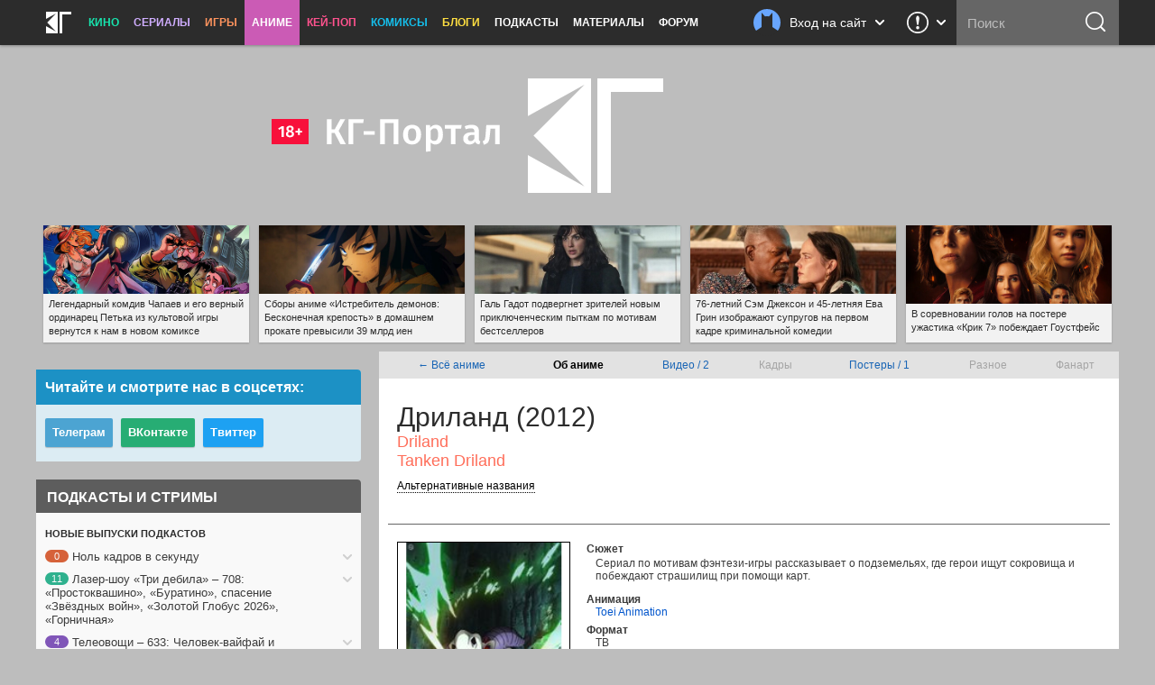

--- FILE ---
content_type: text/html; charset=utf-8
request_url: https://www.google.com/recaptcha/api2/aframe
body_size: 270
content:
<!DOCTYPE HTML><html><head><meta http-equiv="content-type" content="text/html; charset=UTF-8"></head><body><script nonce="z8ETjkZZMlz-0xw666DRJw">/** Anti-fraud and anti-abuse applications only. See google.com/recaptcha */ try{var clients={'sodar':'https://pagead2.googlesyndication.com/pagead/sodar?'};window.addEventListener("message",function(a){try{if(a.source===window.parent){var b=JSON.parse(a.data);var c=clients[b['id']];if(c){var d=document.createElement('img');d.src=c+b['params']+'&rc='+(localStorage.getItem("rc::a")?sessionStorage.getItem("rc::b"):"");window.document.body.appendChild(d);sessionStorage.setItem("rc::e",parseInt(sessionStorage.getItem("rc::e")||0)+1);localStorage.setItem("rc::h",'1768839916859');}}}catch(b){}});window.parent.postMessage("_grecaptcha_ready", "*");}catch(b){}</script></body></html>

--- FILE ---
content_type: application/javascript
request_url: https://kg-portal.ru/js/Chart.min.js
body_size: 6666
content:
/*!
 * Chart.js
 * http://chartjs.org/
 *
 * Copyright 2013 Nick Downie
 * Released under the MIT license
 * https://github.com/nnnick/Chart.js/blob/master/LICENSE.md
 */
;window.Chart=function(d){var o=this;var a={linear:function(A){return A},easeInQuad:function(A){return A*A},easeOutQuad:function(A){return -1*A*(A-2)},easeInOutQuad:function(A){if((A/=1/2)<1){return 1/2*A*A}return -1/2*((--A)*(A-2)-1)},easeInCubic:function(A){return A*A*A},easeOutCubic:function(A){return 1*((A=A/1-1)*A*A+1)},easeInOutCubic:function(A){if((A/=1/2)<1){return 1/2*A*A*A}return 1/2*((A-=2)*A*A+2)},easeInQuart:function(A){return A*A*A*A},easeOutQuart:function(A){return -1*((A=A/1-1)*A*A*A-1)},easeInOutQuart:function(A){if((A/=1/2)<1){return 1/2*A*A*A*A}return -1/2*((A-=2)*A*A*A-2)},easeInQuint:function(A){return 1*(A/=1)*A*A*A*A},easeOutQuint:function(A){return 1*((A=A/1-1)*A*A*A*A+1)},easeInOutQuint:function(A){if((A/=1/2)<1){return 1/2*A*A*A*A*A}return 1/2*((A-=2)*A*A*A*A+2)},easeInSine:function(A){return -1*Math.cos(A/1*(Math.PI/2))+1},easeOutSine:function(A){return 1*Math.sin(A/1*(Math.PI/2))},easeInOutSine:function(A){return -1/2*(Math.cos(Math.PI*A/1)-1)},easeInExpo:function(A){return(A==0)?1:1*Math.pow(2,10*(A/1-1))},easeOutExpo:function(A){return(A==1)?1:1*(-Math.pow(2,-10*A/1)+1)},easeInOutExpo:function(A){if(A==0){return 0}if(A==1){return 1}if((A/=1/2)<1){return 1/2*Math.pow(2,10*(A-1))}return 1/2*(-Math.pow(2,-10*--A)+2)},easeInCirc:function(A){if(A>=1){return A}return -1*(Math.sqrt(1-(A/=1)*A)-1)},easeOutCirc:function(A){return 1*Math.sqrt(1-(A=A/1-1)*A)},easeInOutCirc:function(A){if((A/=1/2)<1){return -1/2*(Math.sqrt(1-A*A)-1)}return 1/2*(Math.sqrt(1-(A-=2)*A)+1)},easeInElastic:function(B){var C=1.70158;var D=0;var A=1;if(B==0){return 0}if((B/=1)==1){return 1}if(!D){D=1*0.3}if(A<Math.abs(1)){A=1;var C=D/4}else{var C=D/(2*Math.PI)*Math.asin(1/A)}return -(A*Math.pow(2,10*(B-=1))*Math.sin((B*1-C)*(2*Math.PI)/D))},easeOutElastic:function(B){var C=1.70158;var D=0;var A=1;if(B==0){return 0}if((B/=1)==1){return 1}if(!D){D=1*0.3}if(A<Math.abs(1)){A=1;var C=D/4}else{var C=D/(2*Math.PI)*Math.asin(1/A)}return A*Math.pow(2,-10*B)*Math.sin((B*1-C)*(2*Math.PI)/D)+1},easeInOutElastic:function(B){var C=1.70158;var D=0;var A=1;if(B==0){return 0}if((B/=1/2)==2){return 1}if(!D){D=1*(0.3*1.5)}if(A<Math.abs(1)){A=1;var C=D/4}else{var C=D/(2*Math.PI)*Math.asin(1/A)}if(B<1){return -0.5*(A*Math.pow(2,10*(B-=1))*Math.sin((B*1-C)*(2*Math.PI)/D))}return A*Math.pow(2,-10*(B-=1))*Math.sin((B*1-C)*(2*Math.PI)/D)*0.5+1},easeInBack:function(A){var B=1.70158;return 1*(A/=1)*A*((B+1)*A-B)},easeOutBack:function(A){var B=1.70158;return 1*((A=A/1-1)*A*((B+1)*A+B)+1)},easeInOutBack:function(A){var B=1.70158;if((A/=1/2)<1){return 1/2*(A*A*(((B*=(1.525))+1)*A-B))}return 1/2*((A-=2)*A*(((B*=(1.525))+1)*A+B)+2)},easeInBounce:function(A){return 1-a.easeOutBounce(1-A)},easeOutBounce:function(A){if((A/=1)<(1/2.75)){return 1*(7.5625*A*A)}else{if(A<(2/2.75)){return 1*(7.5625*(A-=(1.5/2.75))*A+0.75)}else{if(A<(2.5/2.75)){return 1*(7.5625*(A-=(2.25/2.75))*A+0.9375)}else{return 1*(7.5625*(A-=(2.625/2.75))*A+0.984375)}}}},easeInOutBounce:function(A){if(A<1/2){return a.easeInBounce(A*2)*0.5}return a.easeOutBounce(A*2-1)*0.5+1*0.5}};var s=d.canvas.width;var q=d.canvas.height;if(window.devicePixelRatio){d.canvas.style.width=s+"px";d.canvas.style.height=q+"px";d.canvas.height=q*window.devicePixelRatio;d.canvas.width=s*window.devicePixelRatio;d.scale(window.devicePixelRatio,window.devicePixelRatio)}this.PolarArea=function(C,B){o.PolarArea.defaults={scaleOverlay:true,scaleOverride:false,scaleSteps:null,scaleStepWidth:null,scaleStartValue:null,scaleShowLine:true,scaleLineColor:"rgba(0,0,0,.1)",scaleLineWidth:1,scaleShowLabels:true,scaleLabel:"<%=value%>",scaleFontFamily:"'Arial'",scaleFontSize:12,scaleFontStyle:"normal",scaleFontColor:"#666",scaleShowLabelBackdrop:true,scaleBackdropColor:"rgba(255,255,255,0.75)",scaleBackdropPaddingY:2,scaleBackdropPaddingX:2,segmentShowStroke:true,segmentStrokeColor:"#fff",segmentStrokeWidth:2,animation:true,animationSteps:100,animationEasing:"easeOutBounce",animateRotate:true,animateScale:false,onAnimationComplete:null};var A=(B)?v(o.PolarArea.defaults,B):o.PolarArea.defaults;return new e(C,A,d)};this.Radar=function(C,B){o.Radar.defaults={scaleOverlay:false,scaleOverride:false,scaleSteps:null,scaleStepWidth:null,scaleStartValue:null,scaleShowLine:true,scaleLineColor:"rgba(0,0,0,.1)",scaleLineWidth:1,scaleShowLabels:false,scaleLabel:"<%=value%>",scaleFontFamily:"'Arial'",scaleFontSize:12,scaleFontStyle:"normal",scaleFontColor:"#666",scaleShowLabelBackdrop:true,scaleBackdropColor:"rgba(255,255,255,0.75)",scaleBackdropPaddingY:2,scaleBackdropPaddingX:2,angleShowLineOut:true,angleLineColor:"rgba(0,0,0,.1)",angleLineWidth:1,pointLabelFontFamily:"'Arial'",pointLabelFontStyle:"normal",pointLabelFontSize:12,pointLabelFontColor:"#666",pointDot:true,pointDotRadius:3,pointDotStrokeWidth:1,datasetStroke:true,datasetStrokeWidth:2,datasetFill:true,animation:true,animationSteps:60,animationEasing:"easeOutQuart",onAnimationComplete:null};var A=(B)?v(o.Radar.defaults,B):o.Radar.defaults;return new y(C,A,d)};this.Pie=function(C,B){o.Pie.defaults={segmentShowStroke:true,segmentStrokeColor:"#fff",segmentStrokeWidth:2,animation:true,animationSteps:100,animationEasing:"easeOutBounce",animateRotate:true,animateScale:false,onAnimationComplete:null};var A=(B)?v(o.Pie.defaults,B):o.Pie.defaults;return new u(C,A,d)};this.Doughnut=function(C,B){o.Doughnut.defaults={segmentShowStroke:true,segmentStrokeColor:"#fff",segmentStrokeWidth:2,percentageInnerCutout:50,animation:true,animationSteps:100,animationEasing:"easeOutBounce",animateRotate:true,animateScale:false,onAnimationComplete:null};var A=(B)?v(o.Doughnut.defaults,B):o.Doughnut.defaults;return new x(C,A,d)};this.Line=function(C,B){o.Line.defaults={scaleOverlay:false,scaleOverride:false,scaleSteps:null,scaleStepWidth:null,scaleStartValue:null,scaleLineColor:"rgba(0,0,0,.1)",scaleLineWidth:1,scaleShowLabels:true,scaleLabel:"<%=value%>",scaleFontFamily:"'Arial'",scaleFontSize:12,scaleFontStyle:"normal",scaleFontColor:"#666",scaleShowGridLines:true,scaleGridLineColor:"rgba(0,0,0,.05)",scaleGridLineWidth:1,bezierCurve:true,pointDot:true,pointDotRadius:4,pointDotStrokeWidth:2,datasetStroke:true,datasetStrokeWidth:2,datasetFill:true,animation:true,animationSteps:60,animationEasing:"easeOutQuart",onAnimationComplete:null};var A=(B)?v(o.Line.defaults,B):o.Line.defaults;return new t(C,A,d)};this.Bar=function(C,B){o.Bar.defaults={scaleOverlay:false,scaleOverride:false,scaleSteps:null,scaleStepWidth:null,scaleStartValue:null,scaleLineColor:"rgba(0,0,0,.1)",scaleLineWidth:1,scaleShowLabels:true,scaleLabel:"<%=value%>",scaleFontFamily:"'Arial'",scaleFontSize:12,scaleFontStyle:"normal",scaleFontColor:"#666",scaleShowGridLines:true,scaleGridLineColor:"rgba(0,0,0,.05)",scaleGridLineWidth:1,barShowStroke:true,barStrokeWidth:2,barValueSpacing:5,barDatasetSpacing:1,animation:true,animationSteps:60,animationEasing:"easeOutQuart",onAnimationComplete:null,showLabelsOnBars:false,barLabelFontSize:20,barLabelFontColor:"#6D6D6D"};var A=(B)?v(o.Bar.defaults,B):o.Bar.defaults;return new c(C,A,d)};var r=function(A){A.clearRect(0,0,s,q)};var e=function(G,E,M){var L,D,C,F,N,K,A;J();K=I();A=(E.scaleShowLabels)?E.scaleLabel:null;if(!E.scaleOverride){C=i(N,K.maxSteps,K.minSteps,K.maxValue,K.minValue,A)}else{C={steps:E.scaleSteps,stepValue:E.scaleStepWidth,graphMin:E.scaleStartValue,labels:[]};p(A,C.labels,C.steps,E.scaleStartValue,E.scaleStepWidth)}D=L/(C.steps);g(E,B,H,M);function J(){L=(z([s,q])/2);L-=b([E.scaleFontSize*0.5,E.scaleLineWidth*0.5]);F=E.scaleFontSize*2;if(E.scaleShowLabelBackdrop){F+=(2*E.scaleBackdropPaddingY);L-=E.scaleBackdropPaddingY*1.5}N=L;F=h(F,5)}function B(){for(var P=0;P<C.steps;P++){if(E.scaleShowLine){M.beginPath();M.arc(s/2,q/2,D*(P+1),0,(Math.PI*2),true);M.strokeStyle=E.scaleLineColor;M.lineWidth=E.scaleLineWidth;M.stroke()}if(E.scaleShowLabels){M.textAlign="center";M.font=E.scaleFontStyle+" "+E.scaleFontSize+"px "+E.scaleFontFamily;var O=C.labels[P];if(E.scaleShowLabelBackdrop){var Q=M.measureText(O).width;M.fillStyle=E.scaleBackdropColor;M.beginPath();M.rect(Math.round(s/2-Q/2-E.scaleBackdropPaddingX),Math.round(q/2-(D*(P+1))-E.scaleFontSize*0.5-E.scaleBackdropPaddingY),Math.round(Q+(E.scaleBackdropPaddingX*2)),Math.round(E.scaleFontSize+(E.scaleBackdropPaddingY*2)));M.fill()}M.textBaseline="middle";M.fillStyle=E.scaleFontColor;M.fillText(O,s/2,q/2-(D*(P+1)))}}}function H(S){var Q=-Math.PI/2,P=(Math.PI*2)/G.length,T=1,R=1;if(E.animation){if(E.animateScale){T=S}if(E.animateRotate){R=S}}for(var O=0;O<G.length;O++){M.beginPath();M.arc(s/2,q/2,T*l(G[O].value,C,D),Q,Q+R*P,false);M.lineTo(s/2,q/2);M.closePath();M.fillStyle=G[O].color;M.fill();if(E.segmentShowStroke){M.strokeStyle=E.segmentStrokeColor;M.lineWidth=E.segmentStrokeWidth;M.stroke()}Q+=R*P}}function I(){var S=Number.MIN_VALUE;var O=Number.MAX_VALUE;for(var R=0;R<G.length;R++){if(G[R].value>S){S=G[R].value}if(G[R].value<O){O=G[R].value}}var Q=Math.floor((N/(F*0.66)));var P=Math.floor((N/F*0.5));return{maxValue:S,minValue:O,maxSteps:Q,minSteps:P}}};var y=function(H,F,M){var L,E,D,G,N,K,A;if(!H.labels){H.labels=[]}J();var K=I();A=(F.scaleShowLabels)?F.scaleLabel:null;if(!F.scaleOverride){D=i(N,K.maxSteps,K.minSteps,K.maxValue,K.minValue,A)}else{D={steps:F.scaleSteps,stepValue:F.scaleStepWidth,graphMin:F.scaleStartValue,labels:[]};p(A,D.labels,D.steps,F.scaleStartValue,F.scaleStepWidth)}E=L/(D.steps);g(F,B,C,M);function C(R){var S=(2*Math.PI)/H.datasets[0].data.length;M.save();M.translate(s/2,q/2);for(var Q=0;Q<H.datasets.length;Q++){M.beginPath();M.moveTo(0,R*(-1*l(H.datasets[Q].data[0],D,E)));for(var P=1;P<H.datasets[Q].data.length;P++){M.rotate(S);M.lineTo(0,R*(-1*l(H.datasets[Q].data[P],D,E)))}M.closePath();M.fillStyle=H.datasets[Q].fillColor;M.strokeStyle=H.datasets[Q].strokeColor;M.lineWidth=F.datasetStrokeWidth;M.fill();M.stroke();if(F.pointDot){M.fillStyle=H.datasets[Q].pointColor;M.strokeStyle=H.datasets[Q].pointStrokeColor;M.lineWidth=F.pointDotStrokeWidth;for(var O=0;O<H.datasets[Q].data.length;O++){M.rotate(S);M.beginPath();M.arc(0,R*(-1*l(H.datasets[Q].data[O],D,E)),F.pointDotRadius,2*Math.PI,false);M.fill();M.stroke()}}M.rotate(S)}M.restore()}function B(){var V=(2*Math.PI)/H.datasets[0].data.length;M.save();M.translate(s/2,q/2);if(F.angleShowLineOut){M.strokeStyle=F.angleLineColor;M.lineWidth=F.angleLineWidth;for(var S=0;S<H.datasets[0].data.length;S++){M.rotate(V);M.beginPath();M.moveTo(0,0);M.lineTo(0,-L);M.stroke()}}for(var Q=0;Q<D.steps;Q++){M.beginPath();if(F.scaleShowLine){M.strokeStyle=F.scaleLineColor;M.lineWidth=F.scaleLineWidth;M.moveTo(0,-E*(Q+1));for(var P=0;P<H.datasets[0].data.length;P++){M.rotate(V);M.lineTo(0,-E*(Q+1))}M.closePath();M.stroke()}if(F.scaleShowLabels){M.textAlign="center";M.font=F.scaleFontStyle+" "+F.scaleFontSize+"px "+F.scaleFontFamily;M.textBaseline="middle";if(F.scaleShowLabelBackdrop){var U=M.measureText(D.labels[Q]).width;M.fillStyle=F.scaleBackdropColor;M.beginPath();M.rect(Math.round(-U/2-F.scaleBackdropPaddingX),Math.round((-E*(Q+1))-F.scaleFontSize*0.5-F.scaleBackdropPaddingY),Math.round(U+(F.scaleBackdropPaddingX*2)),Math.round(F.scaleFontSize+(F.scaleBackdropPaddingY*2)));M.fill()}M.fillStyle=F.scaleFontColor;M.fillText(D.labels[Q],0,-E*(Q+1))}}for(var O=0;O<H.labels.length;O++){M.font=F.pointLabelFontStyle+" "+F.pointLabelFontSize+"px "+F.pointLabelFontFamily;M.fillStyle=F.pointLabelFontColor;var T=Math.sin(V*O)*(L+F.pointLabelFontSize);var R=Math.cos(V*O)*(L+F.pointLabelFontSize);if(V*O==Math.PI||V*O==0){M.textAlign="center"}else{if(V*O>Math.PI){M.textAlign="right"}else{M.textAlign="left"}}M.textBaseline="middle";M.fillText(H.labels[O],T,-R)}M.restore()}function J(){L=(z([s,q])/2);G=F.scaleFontSize*2;var Q=0;for(var P=0;P<H.labels.length;P++){M.font=F.pointLabelFontStyle+" "+F.pointLabelFontSize+"px "+F.pointLabelFontFamily;var O=M.measureText(H.labels[P]).width;if(O>Q){Q=O}}L-=b([Q,((F.pointLabelFontSize/2)*1.5)]);L-=F.pointLabelFontSize;L=k(L,null,0);N=L;G=h(G,5)}function I(){var T=Number.MIN_VALUE;var O=Number.MAX_VALUE;for(var S=0;S<H.datasets.length;S++){for(var R=0;R<H.datasets[S].data.length;R++){if(H.datasets[S].data[R]>T){T=H.datasets[S].data[R]}if(H.datasets[S].data[R]<O){O=H.datasets[S].data[R]}}}var Q=Math.floor((N/(G*0.66)));var P=Math.floor((N/G*0.5));return{maxValue:T,minValue:O,maxSteps:Q,minSteps:P}}};var u=function(G,D,B){var A=0;var C=z([q/2,s/2])-5;for(var E=0;E<G.length;E++){A+=G[E].value}g(D,null,F,B);function F(K){var M=-Math.PI/2,L=1,J=1;if(D.animation){if(D.animateScale){L=K}if(D.animateRotate){J=K}}for(var I=0;I<G.length;I++){var H=J*((G[I].value/A)*(Math.PI*2));B.beginPath();B.arc(s/2,q/2,L*C,M,M+H);B.lineTo(s/2,q/2);B.closePath();B.fillStyle=G[I].color;B.fill();if(D.segmentShowStroke){B.lineWidth=D.segmentStrokeWidth;B.strokeStyle=D.segmentStrokeColor;B.stroke()}M+=H}}};var x=function(G,D,B){var A=0;var C=z([q/2,s/2])-5;var H=C*(D.percentageInnerCutout/100);for(var E=0;E<G.length;E++){A+=G[E].value}g(D,null,F,B);function F(L){var N=-Math.PI/2,M=1,K=1;if(D.animation){if(D.animateScale){M=L}if(D.animateRotate){K=L}}for(var J=0;J<G.length;J++){var I=K*((G[J].value/A)*(Math.PI*2));B.beginPath();B.arc(s/2,q/2,M*C,N,N+I,false);B.arc(s/2,q/2,M*H,N+I,N,true);B.closePath();B.fillStyle=G[J].color;B.fill();if(D.segmentShowStroke){B.lineWidth=D.segmentStrokeWidth;B.strokeStyle=D.segmentStrokeColor;B.stroke()}N+=I}}};var t=function(U,T,N){var D,G,Q,A,C,S,L,J,H,K,I,R,E=0;P();S=M();L=(T.scaleShowLabels)?T.scaleLabel:"";if(!T.scaleOverride){Q=i(C,S.maxSteps,S.minSteps,S.maxValue,S.minValue,L)}else{Q={steps:T.scaleSteps,stepValue:T.scaleStepWidth,graphMin:T.scaleStartValue,labels:[]};p(L,Q.labels,Q.steps,T.scaleStartValue,T.scaleStepWidth)}G=Math.floor(C/Q.steps);O();g(T,B,F,N);function F(Z){for(var X=0;X<U.datasets.length;X++){N.strokeStyle=U.datasets[X].strokeColor;N.lineWidth=T.datasetStrokeWidth;N.beginPath();N.moveTo(I,R-Z*(l(U.datasets[X].data[0],Q,G)));for(var W=1;W<U.datasets[X].data.length;W++){if(T.bezierCurve){N.bezierCurveTo(aa(W-0.5),Y(X,W-1),aa(W-0.5),Y(X,W),aa(W),Y(X,W))}else{N.lineTo(aa(W),Y(X,W))}}N.stroke();if(T.datasetFill){N.lineTo(I+(J*(U.datasets[X].data.length-1)),R);N.lineTo(I,R);N.closePath();N.fillStyle=U.datasets[X].fillColor;N.fill()}else{N.closePath()}if(T.pointDot){N.fillStyle=U.datasets[X].pointColor;N.strokeStyle=U.datasets[X].pointStrokeColor;N.lineWidth=T.pointDotStrokeWidth;for(var V=0;V<U.datasets[X].data.length;V++){N.beginPath();N.arc(I+(J*V),R-Z*(l(U.datasets[X].data[V],Q,G)),T.pointDotRadius,0,Math.PI*2,true);N.fill();N.stroke()}}}function Y(ab,ac){return R-Z*(l(U.datasets[ab].data[ac],Q,G))}function aa(ab){return I+(J*ab)}}function B(){N.lineWidth=T.scaleLineWidth;N.strokeStyle=T.scaleLineColor;N.beginPath();N.moveTo(s-H/2+5,R);N.lineTo(s-(H/2)-K-5,R);N.stroke();if(E>0){N.save();N.textAlign="right"}else{N.textAlign="center"}N.fillStyle=T.scaleFontColor;for(var W=0;W<U.labels.length;W++){N.save();if(E>0){N.translate(I+W*J,R+T.scaleFontSize);N.rotate(-(E*(Math.PI/180)));N.fillText(U.labels[W],0,0);N.restore()}else{N.fillText(U.labels[W],I+W*J,R+T.scaleFontSize+3)}N.beginPath();N.moveTo(I+W*J,R+3);if(T.scaleShowGridLines&&W>0){N.lineWidth=T.scaleGridLineWidth;N.strokeStyle=T.scaleGridLineColor;N.lineTo(I+W*J,5)}else{N.lineTo(I+W*J,R+3)}N.stroke()}N.lineWidth=T.scaleLineWidth;N.strokeStyle=T.scaleLineColor;N.beginPath();N.moveTo(I,R+5);N.lineTo(I,5);N.stroke();N.textAlign="right";N.textBaseline="middle";for(var V=0;V<Q.steps;V++){N.beginPath();N.moveTo(I-3,R-((V+1)*G));if(T.scaleShowGridLines){N.lineWidth=T.scaleGridLineWidth;N.strokeStyle=T.scaleGridLineColor;N.lineTo(I+K+5,R-((V+1)*G))}else{N.lineTo(I-0.5,R-((V+1)*G))}N.stroke();if(T.scaleShowLabels){N.fillText(Q.labels[V],I-8,R-((V+1)*G))}}}function O(){var V=1;if(T.scaleShowLabels){N.font=T.scaleFontStyle+" "+T.scaleFontSize+"px "+T.scaleFontFamily;for(var W=0;W<Q.labels.length;W++){var X=N.measureText(Q.labels[W]).width;V=(X>V)?X:V}V+=10}K=s-V-H;J=Math.floor(K/(U.labels.length-1));I=s-H/2-K;R=C+T.scaleFontSize/2}function P(){D=q;N.font=T.scaleFontStyle+" "+T.scaleFontSize+"px "+T.scaleFontFamily;H=1;for(var W=0;W<U.labels.length;W++){var V=N.measureText(U.labels[W]).width;H=(V>H)?V:H}if(s/U.labels.length<H){E=45;if(s/U.labels.length<Math.cos(E)*H){E=90;D-=H}else{D-=Math.sin(E)*H}}else{D-=T.scaleFontSize}D-=5;A=T.scaleFontSize;D-=A;C=D}function M(){var aa=Number.MIN_VALUE;var V=Number.MAX_VALUE;for(var Z=0;Z<U.datasets.length;Z++){for(var Y=0;Y<U.datasets[Z].data.length;Y++){if(U.datasets[Z].data[Y]>aa){aa=U.datasets[Z].data[Y]}if(U.datasets[Z].data[Y]<V){V=U.datasets[Z].data[Y]}}}var X=Math.floor((C/(A*0.66)));var W=Math.floor((C/A*0.5));return{maxValue:aa,minValue:V,maxSteps:X,minSteps:W}}};var c=function(W,V,P){var D,F,S,A,C,U,K,I,G,J,H,T,M,E=0;R();U=L();K=(V.scaleShowLabels)?V.scaleLabel:"";if(!V.scaleOverride){S=i(C,U.maxSteps,U.minSteps,U.maxValue,U.minValue,K)}else{S={steps:V.scaleSteps,stepValue:V.scaleStepWidth,graphMin:V.scaleStartValue,labels:[]};p(K,S.labels,S.steps,V.scaleStartValue,V.scaleStepWidth)}F=Math.floor(C/S.steps);Q();g(V,B,O,P);function O(ab){P.lineWidth=V.barStrokeWidth;for(var Z=0;Z<W.datasets.length;Z++){P.fillStyle=W.datasets[Z].fillColor;P.strokeStyle=W.datasets[Z].strokeColor;for(var Y=0;Y<W.datasets[Z].data.length;Y++){var aa=H+V.barValueSpacing+I*Y+M*Z+V.barDatasetSpacing*Z+V.barStrokeWidth*Z;P.beginPath();P.moveTo(aa,T);var X=T-ab*l(W.datasets[Z].data[Y],S,F)+(V.barStrokeWidth/2);P.lineTo(aa,X);P.lineTo(aa+M,T-ab*l(W.datasets[Z].data[Y],S,F)+(V.barStrokeWidth/2));P.lineTo(aa+M,T);if(V.barShowStroke){P.stroke()}P.closePath();P.fill();if(V.showLabelsOnBars){N(P,X,aa+(M/2),V.barLabelFontSize,W.datasets[Z].data[Y],V.barLabelFontColor)}}}}function N(X,ac,ab,aa,ad,Y){var Z=X.fillStyle;ac=ac+aa-(aa+aa*6/10);X.fillStyle=Y;X.textAlign="center";X.font=aa+"pt";X.fillText(ad,ab,ac);X.fillStyle=Z}function B(){P.lineWidth=V.scaleLineWidth;P.strokeStyle=V.scaleLineColor;P.beginPath();P.moveTo(s-G/2+5,T);P.lineTo(s-(G/2)-J-5,T);P.stroke();if(E>0){P.save();P.textAlign="right"}else{P.textAlign="center"}P.fillStyle=V.scaleFontColor;for(var Y=0;Y<W.labels.length;Y++){P.save();if(E>0){P.translate(H+Y*I,T+V.scaleFontSize);P.rotate(-(E*(Math.PI/180)));P.fillText(W.labels[Y],0,0);P.restore()}else{P.fillText(W.labels[Y],H+Y*I+I/2,T+V.scaleFontSize+3)}P.beginPath();P.moveTo(H+(Y+1)*I,T+3);P.lineWidth=V.scaleGridLineWidth;P.strokeStyle=V.scaleGridLineColor;P.lineTo(H+(Y+1)*I,5);P.stroke()}P.lineWidth=V.scaleLineWidth;P.strokeStyle=V.scaleLineColor;P.beginPath();P.moveTo(H,T+5);P.lineTo(H,5);P.stroke();P.textAlign="right";P.textBaseline="middle";for(var X=0;X<S.steps;X++){P.beginPath();P.moveTo(H-3,T-((X+1)*F));if(V.scaleShowGridLines){P.lineWidth=V.scaleGridLineWidth;P.strokeStyle=V.scaleGridLineColor;P.lineTo(H+J+5,T-((X+1)*F))}else{P.lineTo(H-0.5,T-((X+1)*F))}P.stroke();if(V.scaleShowLabels){P.fillText(S.labels[X],H-8,T-((X+1)*F))}}}function Q(){var X=1;if(V.scaleShowLabels){P.font=V.scaleFontStyle+" "+V.scaleFontSize+"px "+V.scaleFontFamily;for(var Y=0;Y<S.labels.length;Y++){var Z=P.measureText(S.labels[Y]).width;X=(Z>X)?Z:X}X+=10}J=s-X-G;I=Math.floor(J/(W.labels.length));M=(I-V.scaleGridLineWidth*2-(V.barValueSpacing*2)-(V.barDatasetSpacing*W.datasets.length-1)-((V.barStrokeWidth/2)*W.datasets.length-1))/W.datasets.length;H=s-G/2-J;T=C+V.scaleFontSize/2}function R(){D=q;P.font=V.scaleFontStyle+" "+V.scaleFontSize+"px "+V.scaleFontFamily;G=1;for(var Y=0;Y<W.labels.length;Y++){var X=P.measureText(W.labels[Y]).width;G=(X>G)?X:G}if(s/W.labels.length<G){E=45;if(s/W.labels.length<Math.cos(E)*G){E=90;D-=G}else{D-=Math.sin(E)*G}}else{D-=V.scaleFontSize}D-=5;A=V.scaleFontSize;D-=A;C=D}function L(){var ac=Number.MIN_VALUE;var X=Number.MAX_VALUE;for(var ab=0;ab<W.datasets.length;ab++){for(var aa=0;aa<W.datasets[ab].data.length;aa++){if(W.datasets[ab].data[aa]>ac){ac=W.datasets[ab].data[aa]}if(W.datasets[ab].data[aa]<X){X=W.datasets[ab].data[aa]}}}var Z=Math.floor((C/(A*0.66)));var Y=Math.floor((C/A*0.5));return{maxValue:ac,minValue:X,maxSteps:Z,minSteps:Y}}};function l(D,B,F){var E=B.steps*B.stepValue;var C=D-B.graphMin;var A=k(C/E,1,0);return(F*B.steps)*A}function g(D,B,A,I){var C=(D.animation)?1/k(D.animationSteps,Number.MAX_VALUE,1):1,H=a[D.animationEasing],E=(D.animation)?0:1;if(typeof B!=="function"){B=function(){}}f(F);function G(){var J=(D.animation)?k(H(E),null,0):1;r(I);if(D.scaleOverlay){A(J);B()}else{B();A(J)}}function F(){E+=C;G();if(E<=1){f(F)}else{if(typeof D.onAnimationComplete=="function"){D.onAnimationComplete()}}}}var f=(function(){return window.requestAnimationFrame||window.webkitRequestAnimationFrame||window.mozRequestAnimationFrame||window.oRequestAnimationFrame||window.msRequestAnimationFrame||function(A){window.setTimeout(A,1000/60)}})();function i(D,G,M,I,O,A){var N,B,C,K,P,J,L,F;J=I-O;L=E(J);N=Math.floor(O/(1*Math.pow(10,L)))*Math.pow(10,L);B=Math.ceil(I/(1*Math.pow(10,L)))*Math.pow(10,L);C=B-N;K=Math.pow(10,L);P=Math.round(C/K);while(P<M||P>G){if(P<M){K/=2;P=Math.round(C/K)}else{K*=2;P=Math.round(C/K)}}var H=[];p(A,H,P,N,K);return{steps:P,stepValue:K,graphMin:N,labels:H};function E(Q){return Math.floor(Math.log(Q)/Math.LN10)}}function p(C,F,B,E,A){if(C){for(var D=1;D<B+1;D++){F.push(j(C,{value:(E+(A*D)).toFixed(w(A))}))}}}function b(A){return Math.max.apply(Math,A)}function z(A){return Math.min.apply(Math,A)}function h(B,A){if(!B){return A}else{return B}}function n(A){return !isNaN(parseFloat(A))&&isFinite(A)}function k(A,C,B){if(n(C)){if(A>C){return C}}if(n(B)){if(A<B){return B}}return A}function w(A){var B;if(A%1!=0){return A.toString().split(".")[1].length}else{return 0}}function v(D,B){var A={};for(var C in D){A[C]=D[C]}for(var C in B){A[C]=B[C]}return A}var m={};function j(C,B){var A=!/\W/.test(C)?m[C]=m[C]||j(document.getElementById(C).innerHTML):new Function("obj","var p=[],print=function(){p.push.apply(p,arguments);};with(obj){p.push('"+C.replace(/[\r\t\n]/g," ").split("<%").join("\t").replace(/((^|%>)[^\t]*)'/g,"$1\r").replace(/\t=(.*?)%>/g,"',$1,'").split("\t").join("');").split("%>").join("p.push('").split("\r").join("\\'")+"');}return p.join('');");return B?A(B):A}};